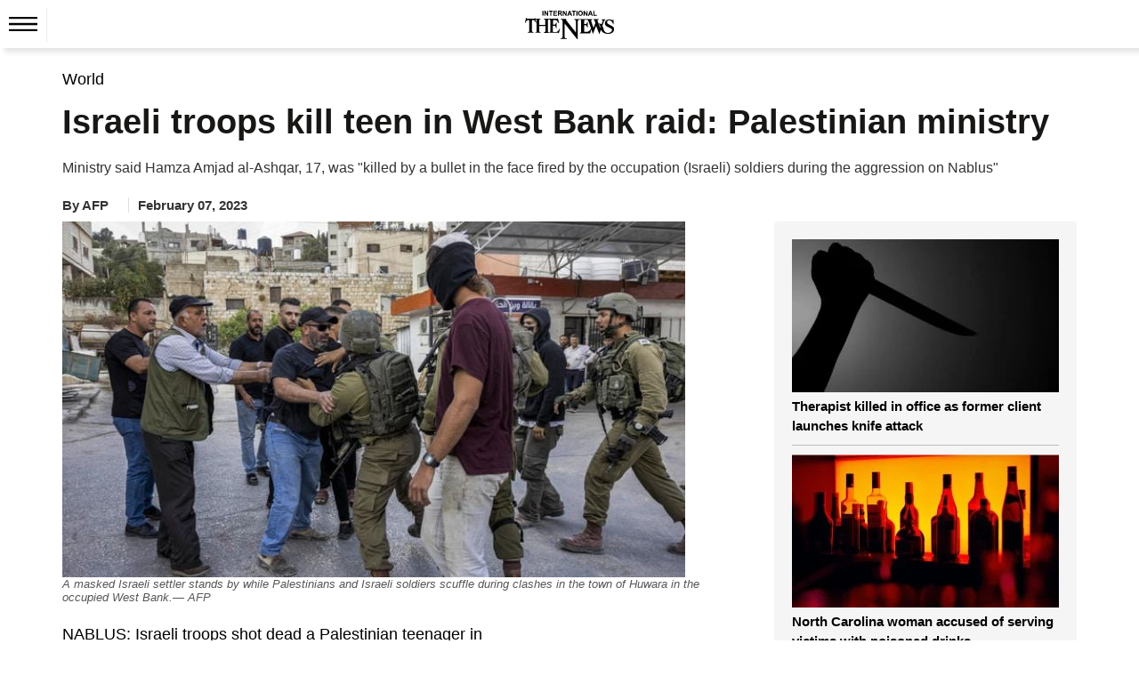

--- FILE ---
content_type: text/html; charset=utf-8
request_url: https://www.google.com/recaptcha/api2/aframe
body_size: 264
content:
<!DOCTYPE HTML><html><head><meta http-equiv="content-type" content="text/html; charset=UTF-8"></head><body><script nonce="Z6tLO_30Gabis2iTr3Ghig">/** Anti-fraud and anti-abuse applications only. See google.com/recaptcha */ try{var clients={'sodar':'https://pagead2.googlesyndication.com/pagead/sodar?'};window.addEventListener("message",function(a){try{if(a.source===window.parent){var b=JSON.parse(a.data);var c=clients[b['id']];if(c){var d=document.createElement('img');d.src=c+b['params']+'&rc='+(localStorage.getItem("rc::a")?sessionStorage.getItem("rc::b"):"");window.document.body.appendChild(d);sessionStorage.setItem("rc::e",parseInt(sessionStorage.getItem("rc::e")||0)+1);localStorage.setItem("rc::h",'1768969473301');}}}catch(b){}});window.parent.postMessage("_grecaptcha_ready", "*");}catch(b){}</script></body></html>